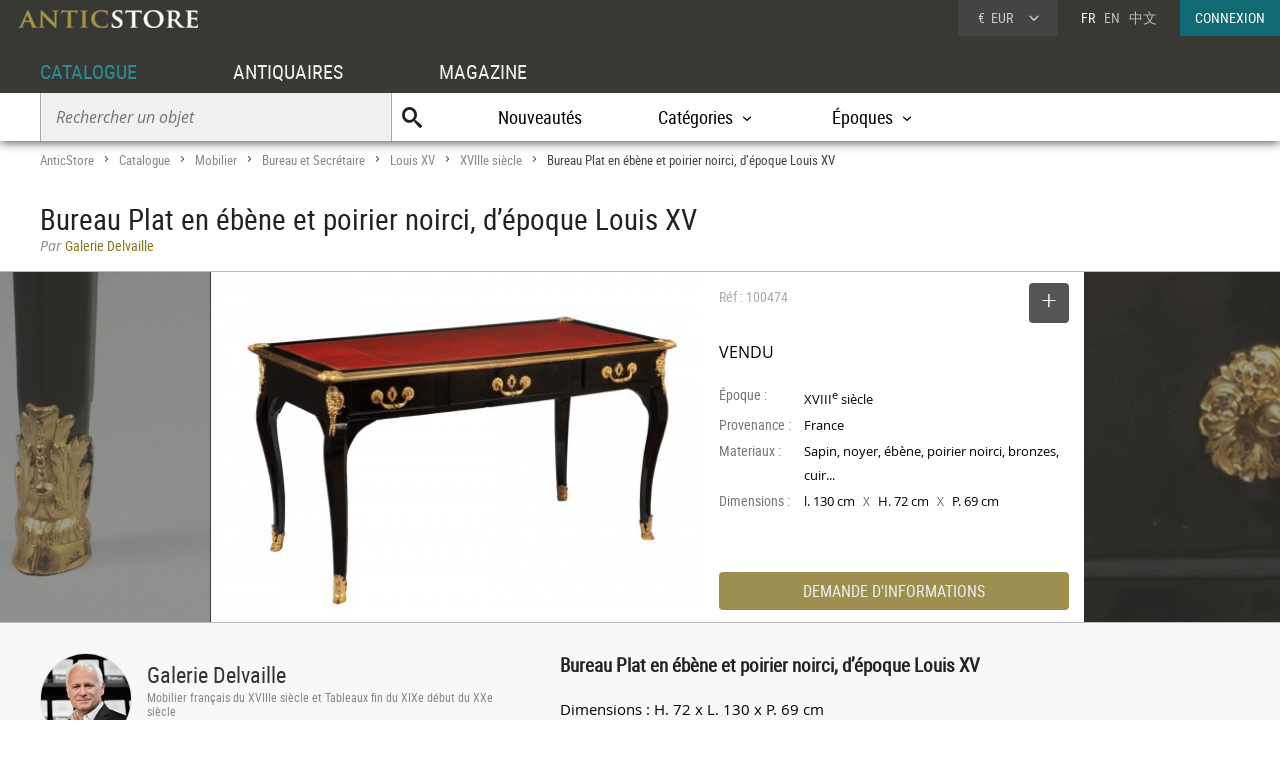

--- FILE ---
content_type: text/html; charset=UTF-8
request_url: https://www.anticstore.com/bureau-plat-ebene-poirier-noirci-depoque-louis-xv-100474P
body_size: 8458
content:
                <!DOCTYPE html>
<html lang="fr">
<head>
  <meta charset="utf-8">
  <title>Bureau Plat en ébène et poirier noirci, d’époque Louis XV - XVIIIe siècle - N.100474</title>
  <meta name='description' content="Antiquités et Objets d'art: Bureau et Secrétaire Louis XV d'époque XVIIIe siècle mis en vente par Galerie Delvaille - Réf: 100474 - Dimensions : H. 72 x L. 130 x P. 69 cm

Ce ...">
        <link rel="alternate" href="https://www.anticstore.com/bureau-plat-ebene-poirier-noirci-depoque-louis-xv-100474P" hreflang="fr">
    <link rel="alternate" href="https://www.anticstore.art/100474P" hreflang="en">
    
  
 <link rel="canonical" href="https://www.anticstore.com/bureau-plat-ebene-poirier-noirci-depoque-louis-xv-100474P">
 <link rel="shortcut icon" href="/img/favicon.ico">
 <meta name="viewport" content="width=device-width, initial-scale=1.0, maximum-scale=2.0">
 <link rel="stylesheet" href="/css/css-V24-min.css" type="text/css">
 <link rel="stylesheet" href="/css/jquery.fancybox.min.css" />
 <meta property="og:title" content="Bureau Plat en ébène et poirier noirci, d’époque Louis XV" />
 <meta property="og:type" content="product" />
 <meta property="og:url" content="https://www.anticstore.com/bureau-plat-ebene-poirier-noirci-depoque-louis-xv-100474P" />
 <meta property="og:image" content="https://www.anticstore.com/DocBD/commerce/antiquaire/galerie-delvaille-783/objet/100474/AnticStore-Large-Ref-100474.jpg" />
 <meta property="og:site_name" content="AnticStore" />
 <meta property="fb:app_id" content="166883123323037" />
 <link rel="apple-touch-icon" href="https://www.anticstore.com/img/apple-touch-icon.png">


 <style>
  summary {outline:none; cursor: pointer; font-weight: bold}
  .descriptif_suite {margin-top:20px;}
  .bande-photo {width:100%; height:350px; overflow: hidden; background-color:#3c3c39;  margin:5px 0 0 0; position:relative; border-top:1px solid #bbb; border-bottom:1px solid #bbb;}
  .bande-photo-gauche {position:absolute; right:45%; width:4000px; height:350px;}
  .bande-photo-droite {position:absolute; left:55%; width:4000px; height:350px;}
  a.img-plus {display:block; cursor: zoom-in;}
  a.img-plus img  { opacity:0.5; height:350px; transition-duration: 0.4s; transition-property: all;}
  a.img-plus img:hover { opacity:1; transition-duration: 0.4s; transition-property: all;}
  .img-right {float:right; padding:0 0 0 1px; position: relative;}
  .img-left {float:left; padding:0 1px 0 0;}
  #info {float:left;  width:350px; padding:0 15px; margin:0; overflow:hidden; height:350px;color: #000; background-color: #fff;}
  .st-hr {color:#aaa; margin:0; height:50px; line-height:50px; margin-bottom:0px; position: relative;}
  #info .intitule { margin-bottom: 20px; padding-bottom: 20px; height:30px;}
  #info .certificat { bottom: 0px;font: 12px/20px "Comic Sans MS","Comic Sans","Lucida Handwriting"; left: 0px; margin: 4px 0px; position: absolute; }
  #info .certificat:before { content:'p'; font-family:picto;display: inline-block; height: 20px; margin-right: 5px; vertical-align: middle; width: 18px; }
  #info dl { font-size: 1em; margin: 60px 0px 10px 0; height:180px; }
  #info dt { float: left; clear: left; color: #777;  padding: 1px 0px; width: 85px; }
  #info dd { padding: 1px 0px; font-family: regular, sans-serif; font-size: 0.9em; overflow: hidden;}
  #info .prix { font-size: 16px; line-height: 50px; padding: 5px 0 30px 0px; font-family:regular;}
  #info .popup-info {color:#eee; background-color:#9e8f51; font-family:condensed; border-radius:0px; padding:0; border-radius:4px; margin:0;display:block; text-align:center; cursor: pointer; font-size: 16px; height: 38px; line-height: 38px;transition-duration: 0.2s; transition-property: all; }
  #info .popup-info:hover {color:#fff;background-color: #116973;}
  .lightbox { position: absolute; top:11px; right:0; text-decoration: none;font-size:13px; width:auto; color:#444; line-height:28px; cursor:pointer; display:inline-block; transition-duration: 0.4s; transition-property: all;}
  .lightbox:hover .msg{color:#116973;}
  .lightbox:hover {background-color: #eee;}
  .selection-bouton {background-color: #555; color:#fff; width:40px; height:40px; text-align: center; border-radius:4px; display:inline-block; vertical-align: middle;}
  .selection-bouton:after {content:'+'; font-family:picto;font-size:28px; height:25px; width:40px; line-height:30px; color:#fff; display:inline-block;}
  .deselection-bouton {background-color: #555; color:#fff; width:40px; height:40px; text-align: center; border-radius:4px; display:inline-block; vertical-align: middle;}
  .deselection-bouton:after {content:'-'; font-family:picto;font-size:36px; height:25px; width:40px; line-height:25px; color:#fff; display:inline-block;}
  .selection .msg, .deselection .msg {color:#fff; font-size:14px; height:40px; line-height:40px; margin-left:15px; display:inline-block; vertical-align: middle; font-family:condensed;float:left; transition-duration: 0.4s; transition-property: all; margin-right:10px;}

  .cadre-antiquaire-descriptif {background-color:#f8f8f8; padding:30px 0;}
  .antiquaire{width:450px; padding:0; color:#000; display:table-cell;}
  .antiquaire .rond {float:left; margin-right:15px; border-radius:80px; width:90px; height:90px; border:1px solid #ddd;}
  .antiquaire .info {display:table-cell; height:120px; padding-top:10px;}
  .antiquaire a.bt-enseigne{font-size:22px;text-decoration:none;color:#333;}
  .antiquaire .specialite{margin:0 0 16px 0;font:12px/14px 'condensed', arial, sans-serif;color:#888;}
  .tel{font-size:0.98em; margin-right:20px; margin-top:0; font-family: 'regular'; letter-spacing: 0.08em;}
  .tel1 {margin-top:10px;}
  .pro_nav { margin-top:20px; position: static; font-size:1.2em;}
  .pro_nav li a {border-bottom:4px solid rgba(255,255,255,0);}
  .pro_nav li {padding:0 0.8em;}
  .proposepar {margin:0; color:#897520; line-height:20px;}
  .noir {color:#888; font-family: italic;}
  .descriptif {display:table-cell; vertical-align: top; margin:0; padding-left:40px; padding-bottom:30px; width:60%;}
  .descriptif .texte{padding:0; margin:20px 0; font-family:regular,"Lucida Sans Unicode", "Lucida Grande", sans-serif; color:#000; text-align: justify; hyphens: auto; font-size:15px;}
  .descriptif .titre {font-size:1.3em; font-weight:bold;}
  .fois{color:#666;padding:0 5px; font-family:'regular'; font-size:12px;}
  .livraison-titre{font-size:18px; line-height:30px;margin:50px 0 5px 0;}
  .livraison-descriptif{margin:5px 0;  font-size:0.95em; line-height:1.6em; font-family: regular, Arial, sans-serif;}
  .autre-objet {text-align: center;}
  .autre-objet h2 {font-size:24px;margin:40px 0 15px 0;}
  .obj-similaire {color:#000; font-family: regular; max-width:700px; margin:0 auto 30px auto; font-size:16px; font-family:italic;}
  .obj-similaire a {color:#000; font-size:16px; font-family:italic;}
  a.mobile-lien {text-decoration: none; color:#fff;}
  .vignette > a {background-color: #efefec;}
  .bande-blanc {border-bottom:none; border-top:1px dashed #777; overflow:hidden;}
  @media only screen and (max-width: 1200px) {
    .descriptif .texte {padding-right: 20px;}
    #info {width:300px;}
    .bande-blanc {font-size:13px; padding:0 2%; width:96%; border-bottom:1px solid #ddd; border-top:none;}
  }
  @media (max-width: 960px) and (min-width: 780px) {
    .pro_nav li {display:block; float:none; border:none; padding:5px 0;}

  }
  @media only screen and (max-width: 780px) {
    .descriptif .texte {padding:0;}
    .descriptif {display:inline-block; width:90%; margin:5%; padding:0; padding-top:30px;}
    .bande-photo {width:100%; height:auto; overflow: hidden; background-color:#f5f5f3;  margin-top:5px; margin-bottom:10px; position:relative; border-top:1px solid #ddd; border-bottom:1px solid #ddd;}
    .bande-photo-gauche {position:static; width:10000px; display:block;}
    .img-right {float:left; padding:0 1px; position: relative;}
    .img-left img{display:none;}
    .bande-photo-droite {position:static; width:100%; height:350px;}
    #info {float:none;  width:90%; padding:0 5%; margin:0 1px 0 0; color: #000; border-top:1px solid #ddd;}
    .pro_nav {font-size:1em; }
    .bande-photo-droite, #info  {height:auto; margin-bottom:10px;}
    #info dl {height:auto; margin-bottom:20px;}
  }
  @media only screen and (max-width: 480px) {
    .bande-photo-gauche {width:100%; height:auto; overflow:hidden;}
    .img-right img{display:none;}
    .img-right:first-child img{display:block;}
    .img-principal {width:100%; height:auto;}
  }
</style>
<script type="application/ld+json">
  {
    "@context": "http://schema.org",
    "@type": "BreadcrumbList",
    "itemListElement": [{
    "@type": "ListItem",
    "position": 1,
    "item": {
    "@id": "https://www.anticstore.com",
    "name": "Anticstore"
  }
},{
"@type": "ListItem",
"position": 2,
"item": {
"@id": "https://www.anticstore.com/catalogue.php",
"name": "Catalogue"
}
},
 {
  "@type": "ListItem",
  "position": 3,
  "item": {
  "@id": "https://www.anticstore.com/mobilier-1-C",
  "name": "Mobilier"
}
},

 {
  "@type": "ListItem",
  "position": 4,
  "item": {
  "@id": "https://www.anticstore.com/bureaux-secretaires-1-SC",
  "name": "Bureau et Secrétaire"
}
},

 {
  "@type": "ListItem",
  "position": 5,
  "item": {
  "@id": "https://www.anticstore.com/mobilier/bureaux-secretaires_louis15",
  "name": "Louis XV"
}
},

 {
  "@type": "ListItem",
  "position": 6,
  "item": {
  "@id": "https://www.anticstore.com/mobilier/bureaux-secretaires/18emesiecle",
  "name": "XVIIIe siècle"
}
},

{
  "@type": "ListItem",
  "position": 7,
  "item": {
  "@id": "https://www.anticstore.com/bureau-plat-ebene-poirier-noirci-depoque-louis-xv-100474P",
  "name": "Bureau Plat en ébène et poirier noirci, d’époque Louis XV"
}

}]
}
</script>
    <script async src="https://www.googletagmanager.com/gtag/js?id=UA-96091873-1"></script>
    <script>
      window.dataLayer = window.dataLayer || [];

      function gtag() {
        dataLayer.push(arguments);
      }
      gtag('js', new Date());

      gtag('config', 'UA-17384304-1');
    </script>
  </head>
<body itemscope itemtype='http://schema.org/Product'>
 <header>
   <a href='/'><img src='/img/charte/logo-anticstore.png' height='18' width= '180' alt="Anticstore, portail des Antiquités et de l'Antiquaire" class='logo' /></a>
   <div class='droite'>

        <div class='devise'>
      <div class='select'><span class='sigle'>€</span> <span class='code'>EUR</span>
<form action='/catalogue/option-currency.php' method='post'>
  <input type='hidden' name='url' value='/bureau-plat-ebene-poirier-noirci-depoque-louis-xv-100474P'>
  <ul class='choix'>
    <li><input type = 'radio' name='choix_currency' value='GBP' id='GBP' onchange='javascript:submit()'><label for = 'GBP'><span class='sigle'>£</span> <span class='code'>GBP</span></label></li><li><input type = 'radio' name='choix_currency' value='USD' id='USD' onchange='javascript:submit()'><label for = 'USD'><span class='sigle'>$</span> <span class='code'>USD</span></label></li><li><input type = 'radio' name='choix_currency' value='CHF' id='CHF' onchange='javascript:submit()'><label for = 'CHF'><span class='sigle'>&nbsp;</span> <span class='code'>CHF</span></label></li>  </ul>
</form>
</div>
</div>

<p class='langue'>FR &nbsp; <a href='https://www.anticstore.art/100474P'>EN</a> &nbsp; <a href='http://cn.anticstore.com' rel='nofollow'>中文</a></p> <a href='/membre/index.php' class='connexion'>CONNEXION</a></div>
    <nav>
      <ul id="menu">
        <li><a href='/catalogue.php' class='select'>CATALOGUE</a></li>
        <li><a href='/pro.php'>ANTIQUAIRES</a></li>
        <li><a href='/dossier.php'>MAGAZINE</a></li>
      </ul>

      <div class='sm-total'>
        <p id='bt-sous-menu'></p>

        <ul id='sous_menu'>
          <li>
            <form method='get' action='/catalogue/recherche.php' id='sous_menu_recherche'>
              <input type='text' class='search-input input_empty' name='texte' value='' placeholder='Rechercher un objet' required><input type='submit' value='U' class='search-submit'>
            </form>
          </li>
          <li><a href='/catalogue/nouveautes.php'>Nouveautés</a></li>
          <li id="bt_catalogue_categorie">Catégories</li>
          <li id="bt_catalogue_style">Époques</li>


        </ul>

        <div id='sm_catalogue_style' class='sm_catalogue'>
          <div class='sm_catalogue_contenu'>

            <ul>
              <li>
                <p>Siècles</p>
              </li>
              <li><a href='/16emesiecle-1-E'>XVI<sup>e</sup> siècle et avant</a></li>
              <li><a href='/17emesiecle-1-E'>XVII<sup>e</sup> siècle</a></li>
              <li><a href='/18emesiecle-1-E'>XVIII<sup>e</sup> siècle</a></li>
              <li><a href='/19emesiecle-1-E'>XIX<sup>e</sup> siècle</a></li>
              <li><a href='/20emesiecle-1-E'>XX<sup>e</sup> siècle</a></li>
            </ul>


            <ul>
              <li>
                <p>Époques</p>
              </li>
              <li><a href='/moyen-age-1-S'>Moyen Âge</a></li>
              <li><a href='/renaissance-1-S'>Renaissance</a></li>
              <li><a href='/louis13-1-S'>Louis XIII</a></li>
              <li><a href='/louis14-1-S'>Louis XIV</a></li>
              <li><a href='/regence-1-S'>Régence</a></li>
            </ul>
            <ul>
              <li><a href='/louis15-1-S'>Louis XV</a></li>
              <li><a href='/transition-1-S'>Transition</a></li>
              <li><a href='/louis16-1-S'>Louis XVI</a></li>
              <li><a href='/directoire-1-S'>Directoire</a></li>
              <li><a href='/empire-1-S'>Empire</a></li>
              <li><a href='/restauration-1-S'>Restauration</a></li>
            </ul>
            <ul>
              <li><a href='/louis-philippe-1-S'>Louis-Philippe</a></li>
              <li><a href='/napoleon3-1-S'>Napoléon III</a></li>
              <li><a href='/artnouveau-1-S'>Art Nouveau</a></li>
              <li><a href='/artdeco-1-S'>Art Déco</a></li>
              <li><a href='/annees40-60-1-S'>Années 50-60</a></li>
            </ul>


          </div>
        </div>
        <div id="sm_catalogue_categorie" class='sm_catalogue'>
          <div class='sm_catalogue_contenu'>
            <ul>
              <li><a href='/archeologie-1-C'>Archéologie</a></li>
              <li><a href='/art-tribal-1-C'>Art Tribal</a></li>
              <li><a href='/argenterie-1-C'>Argenterie et Orfèvrerie</a></li>
              <li><a href='/artsacre-1-C'>Art sacré, objets religieux</a></li>
              <li><a href='/artsasie-1-C'>Arts d'Asie</a></li>
              <li><a href='/bijouterie-1-C'>Bijouterie, Joaillerie</a></li>
            </ul>

            <ul>
              <li><a href='/ceramiques-1-C'>Céramiques, Porcelaines</a></li>
              <li><a href='/collections-1-C'>Collections</a></li>
              <li><a href='/horloges-cartels-1-C'>Horloges, Cartels</a></li>
              <li><a href='/luminaires-1-C'>Luminaires</a></li>
              <li><a href='/materiaux-anciens-1-C'>Matériaux & Architecture</a></li>
              <li><a href='/miroir-1-C'>Miroirs, Trumeaux</a></li>
            </ul>

            <ul>
              <li><a href='/mobilier-1-C'>Mobilier</a></li>
              <li><a href='/objet-decoration-ancien-1-C'>Objet de décoration</a></li>
              <li><a href='/curiosite-1-C'>Objets de Curiosité</a></li>
              <li><a href='/objetsdevitrine-1-C'>Objets de Vitrine</a></li>
              <li><a href='/sculpture-1-C'>Sculpture</a></li>
            </ul>

            <ul>
              <li><a href='/siege-1-C'>Sièges</a></li>
              <li><a href='/peinture-1-C'>Tableaux et dessins</a></li>
              <li><a href='/livres-1-C'>Gravures anciennes</a></li>
              <li><a href='/tapisettapisserieanciens-1-C'>Tapisserie & Tapis</a></li>
              <li><a href='/verrerie-cristallerie-1-C'>Verrerie, Cristallerie</a></li>
            </ul>
          </div>
        </div>


      </div>

    </nav>
    
</header>
<div id='page'>  
  <div class='page-header'>
    <div id='filarianne'>
      <a href='/'>AnticStore</a> &gt; 
      <a href='/catalogue.php'>Catalogue</a> &gt; 
      <a href='/mobilier-1-C'>Mobilier</a> &gt; <a href='/bureaux-secretaires-1-SC'>Bureau et Secrétaire</a> &gt; <a href='/mobilier/bureaux-secretaires_louis15'>Louis XV</a> &gt; <a href='/mobilier/bureaux-secretaires/18emesiecle'>XVIIIe siècle</a>  &gt; <span class='arianne-select'>Bureau Plat en ébène et poirier noirci, d’époque Louis XV</span></div>      <h1  itemprop='name'>Bureau Plat en ébène et poirier noirci, d’époque Louis XV</h1><p class='proposepar'><span class='noir'>Par</span> Galerie Delvaille</p>
    </div>
  </div>
  <div class='bande-photo'>
    <div class='bande-photo-gauche'>
      <div class='img-right'><div class='enlarge'></div><a class='fancybox' href='/DocBD/commerce/antiquaire/galerie-delvaille-783/objet/100474/AnticStore-Large-Ref-100474.jpg' data-fancybox='gallery'><img src='/DocBD/commerce/antiquaire/galerie-delvaille-783/objet/100474/AnticStore-Medium-Ref-100474.jpg' alt='Bureau Plat en ébène et poirier noirci, d’époque Louis XV' height='350' class='img-principal'></a></div>
<a class='fancybox img-plus img-right' href='../DocBD/commerce/antiquaire/galerie-delvaille-783/objet/100474/AnticStore-Large-Ref-100474_01.jpg' data-fancybox='gallery'><img src='../DocBD/commerce/antiquaire/galerie-delvaille-783/objet/100474/AnticStore-Medium-Ref-100474_01.jpg' alt='Bureau Plat en ébène et poirier noirci, d’époque Louis XV - Mobilier Style Louis XV'></a>
<a class='fancybox img-plus img-right' href='../DocBD/commerce/antiquaire/galerie-delvaille-783/objet/100474/AnticStore-Large-Ref-100474_03.jpg' data-fancybox='gallery'><img src='../DocBD/commerce/antiquaire/galerie-delvaille-783/objet/100474/AnticStore-Medium-Ref-100474_03.jpg' alt='Bureau Plat en ébène et poirier noirci, d’époque Louis XV - Galerie Delvaille'></a>
<a class='fancybox img-plus img-right' href='../DocBD/commerce/antiquaire/galerie-delvaille-783/objet/100474/AnticStore-Large-Ref-100474_05.jpg' data-fancybox='gallery'><img src='../DocBD/commerce/antiquaire/galerie-delvaille-783/objet/100474/AnticStore-Medium-Ref-100474_05.jpg' alt='Bureau Plat en ébène et poirier noirci, d’époque Louis XV - Louis XV'></a>    </div>

    <div class='bande-photo-droite'>
      <div id='info'>
        <div class='intitule'><div class='st-hr'>
        Réf : 100474<div class='lightbox'><div class='selection'><div class='selection-bouton'></div><span class='msg'>SELECTIONNER</span></div></div>
        
        </div><meta itemprop='image' content='https://www.anticstore.com/DocBD/commerce/antiquaire/galerie-delvaille-783/objet/100474/AnticStore-Large-Ref-100474.jpg'><link itemprop='url' href='/bureau-plat-ebene-poirier-noirci-depoque-louis-xv-100474P'><div class='prix'>VENDU</div></div><dl><dt>Époque :</dt> <dd>XVIII<sup>e</sup> siècle</dd><dt>Provenance :</dt> <dd>France</dd><dt>Materiaux :</dt> <dd>Sapin, noyer, ébène, poirier noirci, bronzes, cuir...</dd><dt>Dimensions :</dt> <dd>l. 130 cm <span class='fois'>X</span> H. 72 cm <span class='fois'>X</span> P. 69 cm</dd></dl><div id='mobile-form'>
          <p class='popup-info' onClick="Popup.afficher(400,540, '/catalogue/formulaire-info.php?url_produit=bureau-plat-ebene-poirier-noirci-depoque-louis-xv-100474', rel='nofollow')" rel='nofollow'>DEMANDE D'INFORMATIONS</p>
          </div>
          <div id='mobile-info-antiquaire'></div>
          <script>
            if (window.innerWidth<480) {
             document.getElementById("mobile-form").innerHTML = "<p class='popup-info' onClick=\"Popup.afficher(320,900, '/catalogue/formulaire-info.php?url_produit=bureau-plat-ebene-poirier-noirci-depoque-louis-xv-100474', rel='nofollow')\" rel='nofollow'>DEMANDE D'INFORMATIONS</p>";
           } else {
            document.getElementById("mobile-form").innerHTML = "<p class='popup-info' onClick=\"Popup.afficher(400,540, '/catalogue/formulaire-info.php?url_produit=bureau-plat-ebene-poirier-noirci-depoque-louis-xv-100474', rel='nofollow')\" rel='nofollow'>DEMANDE D'INFORMATIONS</p>";
          }
        </script>
      </div>
      
<a class='fancybox img-plus img-left' href='../DocBD/commerce/antiquaire/galerie-delvaille-783/objet/100474/AnticStore-Large-Ref-100474_02.jpg' data-fancybox='gallery'><img src='../DocBD/commerce/antiquaire/galerie-delvaille-783/objet/100474/AnticStore-Medium-Ref-100474_02.jpg' alt='Mobilier Bureau et Secrétaire - Bureau Plat en ébène et poirier noirci, d’époque Louis XV'></a>
<a class='fancybox img-plus img-left' href='../DocBD/commerce/antiquaire/galerie-delvaille-783/objet/100474/AnticStore-Large-Ref-100474_04.jpg' data-fancybox='gallery'><img src='../DocBD/commerce/antiquaire/galerie-delvaille-783/objet/100474/AnticStore-Medium-Ref-100474_04.jpg' alt='XVIIIe siècle - Bureau Plat en ébène et poirier noirci, d’époque Louis XV'></a>
<a class='fancybox img-plus img-left' href='../DocBD/commerce/antiquaire/galerie-delvaille-783/objet/100474/AnticStore-Large-Ref-100474_06.jpg' data-fancybox='gallery'><img src='../DocBD/commerce/antiquaire/galerie-delvaille-783/objet/100474/AnticStore-Medium-Ref-100474_06.jpg' alt='Louis XV - Bureau Plat en ébène et poirier noirci, d’époque Louis XV'></a>    </div>
  </div>

  <div style='' class='cadre-antiquaire-descriptif'>
    <div class="page">

              <div class='antiquaire'>
          <img src="/DocBD/commerce/antiquaire/galerie-delvaille-783/galerie-delvaille-antiquites-r.jpg" width='90' height='90' class='rond' alt='Galerie Delvaille'>
          <div class='info'>
            <a href='antiquaire/galerie-delvaille' class='bt-enseigne'>Galerie Delvaille</a><p class='specialite'>Mobilier français du XVIIIe siècle et Tableaux fin du XIXe début du XXe siècle</p><div class='follow'><div class='suivre'>SUIVRE</div></div><br><div class='tel tel1'>+33 (0)1 42 61 23 88</div><div class='tel'>+33 (0)6 77 73 17 29</div><ul class='pro_nav'>
            <li><a href='/antiquaire/galerie-delvaille'>GALERIE</a></li>
            <li><a href='/antiquaire/galerie-delvaille/catalogue'>CATALOGUE</a></li>
            </ul>          </div>
        </div>

        
      <div class='descriptif'>
       <div class='titre'>Bureau Plat en ébène et poirier noirci, d’époque Louis XV</div>
       

       <div class='texte'>
         <p>Dimensions : H. 72 x L. 130 x P. 69 cm<br />
<br />
Ce très élégant bureau est d’une taille modeste et convient parfaitement pour un petit salon, un bureau ou une chambre. Il est plaqué d’ébène et garni de bronzes sur toutes ses faces, et ouvre sur un grand coté par trois tiroirs. De l’autre côté, 3 faux tiroirs en saillie également, sont parfaitement simulés. Après la Régence, il s’agit des tout premiers bureaux plats, qui donnent la priorité à la ligne en renonçant aux caissons et au volume de rangement qu’ils apportaient. Vers 1730/1735, il s’agit d’un travail Parisien remarquablement dessiné. <br />
<br />
Si l’ornementation de bronzes, d’origine,   est relativement discrète, elle n’en est pas moins superbe de qualité, avec des modèles bien proportionnés,  finement ciselés et dorés. Les écoinçons aux quatre coins de la lingotière sont remarquables, comme les sabots d’inspiration Louis XIV, les belles chutes et les poignées tombantes. <br />
<br />
Les ...</p>                   <details>
            <summary>Lire la suite</summary>
            <div class='descriptif_suite'>
              <p>...  intérieurs des tiroirs que l’on appelle « fonçures » sont en noyer. A Paris, le chêne remplaça le noyer pour les fonçures dès le milieu du 18ème siècle, cette évolution constituant un des éléments qui nous permettent de préciser une datation à l’intérieur du très long règne de Louis XV. L’épaisseur et la finition des fonçures, nous permettent quant à elles de confirmer le niveau de qualité d’un meuble ; ici les fonçures sont très finement exécutées avec le plus beau noyer. <br />
<br />
La hauteur de la ceinture et le débordement du plateau sont des détails qui obéissent à des règles très précises et qui sont les bases du classicisme français. L’équilibre des proportions  absolument parfait participent à la grande élégance de ce bureau. La fragilité de cet équilibre repose également sur le galbe des pieds : Ici la section initiale des pieds est importante de manière à donner de la puissance et de l’assise ; En se rapprochant du sol, la masse des pieds s’allège grâce à 7 pans qui façonnent et structurent  le galbe.<br />
<br />
L’état de ce bureau est excellent. Il n’a subi que des restaurations d’usage, et aucune transformation ni restauration importantes ne sont à signaler. A part le cuir qui doit dater du début du 20ème siècle, tous les composants de ce bureau sont ceux d’origine. Sa dernière restauration a été récemment faite dans les règles de l’art.</p>            </div>
          </details>
                </div>



       <ul class='tag'><li class='titre-mc'>Mots clés</li><li><a href='/mobilier/bureaux-secretaires/18emesiecle' rel='tag'>Bureau et Secrétaire XVIIIe siècle</a></li></ul>    </div> <!-- #descriptif -->
  </div> <!-- #page -->
</div>

  <div  class='bande-blanc'>
    <div class='page'>
      <div class='autre-objet'><h2>Galerie Delvaille</h2></div>
      <div class='album'><div class='epoque'><span>XVIII<sup>e</sup> siècle</span></div><div class='cadre-photo'>
        <a href='/petit-jardinier-tapisserie-daubusson-18eme-siecle-124593P'><img src='/DocBD/commerce/antiquaire/galerie-delvaille-783/objet/124593/AnticStore-Medium-Ref-124593.jpg' alt='« Le petit Jardinier » Tapisserie d’Aubusson du 18e siècle' width='163' height='320'></a>
        </div><div><a href='/petit-jardinier-tapisserie-daubusson-18eme-siecle-124593P' class='titre'><span>« Le petit Jardinier » Tapisserie d’Aubusson du 18e siècle</span></a><div class='info'>
        <p class='prix'><span>4 600 €</span></p></div></div></div><div class='album'><div class='epoque'><span>XVIII<sup>e</sup> siècle</span></div><div class='cadre-photo'>
        <a href='/paire-fauteuils-a-reine-estampilles-cresson-124548P'><img src='/DocBD/commerce/antiquaire/galerie-delvaille-783/objet/124548/AnticStore-Medium-Ref-124548.jpg' alt='Paire de Fauteuils à la Reine, estampillés CRESSON' width='320' height='250'></a>
        </div><div><a href='/paire-fauteuils-a-reine-estampilles-cresson-124548P' class='titre'><span>Paire de Fauteuils à la Reine, estampillés CRESSON</span></a><div class='info'>
        <p class='prix'><span>18 000 €</span></p></div></div></div><div class='album'><div class='epoque'><span>XVII<sup>e</sup> siècle</span></div><div class='cadre-photo'>
        <a href='/grand-ho-ho-epoque-kang-xi-124398P'><img src='/DocBD/commerce/antiquaire/galerie-delvaille-783/objet/124398/AnticStore-Medium-Ref-124398.jpg' alt='Grand Ho-ho - Epoque Kang-xi' width='178' height='320'></a>
        </div><div><a href='/grand-ho-ho-epoque-kang-xi-124398P' class='titre'><span>Grand Ho-ho - Epoque Kang-xi</span></a><div class='info'>
        <p class='prix'><span>1 100 €</span></p></div></div></div><div class='petit-bouton'><a href='/antiquaire/galerie-delvaille/catalogue' class='petit-bouton'><span>CATALOGUE</span></a></div> 
    </div>
  </div>
  

<div  class='bande-blanc'>
  <div class='page'>
   
    <div class='autre-objet'><h2>Bureau et Secrétaire Louis XV</h2><p class='obj-similaire'>Retrouver le mobilier ou les objets d''art similaires à &laquo; Bureau Plat en ébène et poirier noirci, d’époque Louis XV &raquo; présenté par Galerie Delvaille, antiquaire à Paris dans la catégorie <a href='/mobilier/bureaux-secretaires_louis15'><u>Bureau et Secrétaire Louis XV</u></a>, Mobilier.</p></div>
  <div>
    <div class='center'>
     <div class='album'><div class='epoque'><span>XVIII<sup>e</sup> siècle</span></div><div class='cadre-photo'>
      <a href='/bureau-pente-grenoblois-merisier-xviiieme-124610P'><img src='/DocBD/commerce/antiquaire/buhard-jean-yves-123/objet/124610/AnticStore-Medium-Ref-124610.jpg' alt='Bureau à pente grenoblois en merisier XVIIIe' width='320' height='284'></a>
      </div><div><a href='/bureau-pente-grenoblois-merisier-xviiieme-124610P' class='titre'><span>Bureau à pente grenoblois en merisier XVIIIe</span></a><div class='info'>
      <p class='prix'><span>9 500 €</span></p></div></div></div><div class='album'><div class='epoque'><span>XVIII<sup>e</sup> siècle</span></div><div class='cadre-photo'>
      <a href='/secretaire-estampille-boudin-123923P'><img src='/DocBD/commerce/antiquaire/gilles-linossier-520/objet/123923/AnticStore-Medium-Ref-123923.jpg' alt='Secrétaire Estampillé De Boudin' width='220' height='320'></a>
      </div><div><a href='/secretaire-estampille-boudin-123923P' class='titre'><span>Secrétaire Estampillé De Boudin</span></a><div class='info'>
      <p class='prix'><span>14 000 €</span></p></div></div></div><div class='album'><div class='epoque'><span>XVIII<sup>e</sup> siècle</span></div><div class='cadre-photo'>
      <a href='/bureau-louis-xv-bombe-700-123670P'><img src='/DocBD/commerce/antiquaire/riccardo-moneghini-1118/objet/123670/AnticStore-Medium-Ref-123670.jpg' alt='Bureau bombé, Italie première moitié du XVIIIe' width='320' height='275'></a>
      </div><div><a href='/bureau-louis-xv-bombe-700-123670P' class='titre'><span>Bureau bombé, Italie première moitié du XVIIIe</span></a><div class='info'>
      <p class='prix'><span>25 000 €</span></p></div></div></div><div class='album'><div class='epoque'><span>XVIII<sup>e</sup> siècle</span></div><div class='cadre-photo'>
      <a href='/bureau-plat-depoque-louis-xv-estampille-pierre-migeon-123558P'><img src='/DocBD/commerce/antiquaire/gilles-linossier-520/objet/123558/AnticStore-Medium-Ref-123558.jpg' alt='Bureau plat d’époque Louis XV, estampillé de Pierre Migeon' width='320' height='271'></a>
      </div><div><a href='/bureau-plat-depoque-louis-xv-estampille-pierre-migeon-123558P' class='titre'><span>Bureau plat d’époque Louis XV, estampillé de Pierre Migeon</span></a><div class='info'>
      <p class='prix'><span>38 000 €</span></p></div></div></div><div class='album'><div class='epoque'><span>XVIII<sup>e</sup> siècle</span></div><div class='cadre-photo'>
      <a href='/table-a-bourgogne-xviiie-siecle-122775P'><img src='/DocBD/commerce/antiquaire/galerie-leroy-1181/objet/122775/AnticStore-Medium-Ref-122775.jpg' alt='Table à transformation dite à La Bourgogne ' width='221' height='320'></a>
      </div><div><a href='/table-a-bourgogne-xviiie-siecle-122775P' class='titre'><span>Table à transformation dite à La Bourgogne </span></a><div class='info'>
      <p class='prix'><span>3 500 €</span></p></div></div></div><div class='album'><div class='epoque'><span>XVIII<sup>e</sup> siècle</span></div><div class='cadre-photo'>
      <a href='/bonheur-jour-louis-xv-xviiie-122707P'><img src='/DocBD/commerce/antiquaire/galerie-leroy-1181/objet/122707/AnticStore-Medium-Ref-122707.jpg' alt='Bonheur du jour Louis XV ' width='248' height='320'></a>
      </div><div><a href='/bonheur-jour-louis-xv-xviiie-122707P' class='titre'><span>Bonheur du jour Louis XV </span></a><div class='info'>
      <p class='prix'><span>4 500 €</span></p></div></div></div></div><div class='petit-bouton'><a href='/mobilier/bureaux-secretaires_louis15' class='petit-bouton'><span>Bureau et Secrétaire Louis XV</span></a><br><br></div> 


  </div>
</div>

</div>

    <div class='footer-news'>
      <div class='titre'>Newsletter
        <p>Suivez l'actualité d'Anticstore</p>
      </div>
      <form action='/newsletter.php' method='POST'>
        <input type="hidden" name='email_client'>
        <input type='text' placeholder='Votre email' name='email' class='search-input' required><input type='submit' value="JE M'ABONNE" class='news-submit'>
      </form>

    </div>
    <footer>
      <div id='footer'>
        <div class='pro'>
          ACCÈS PROFESSIONNEL
          <p><a href='https://admin.anticstore.com/fr/' class='bleu' target='_blank' rel='noopener'>ESPACE DE GESTION</a></p>
          <p><a href='/membre/application-form.php' class='blanc'>Demande d'inscription</a></p>
        </div>
        <div>
          <ul class='menu'>
            <li class='titre'><a href='/catalogue.php'>CATALOGUE</a></li>
            <li><a href='/catalogue/liste_categories.php'>Catégories</a></li>
            <li><a href='/catalogue/liste_styles.php'>Styles</a></li>
            <li><a href='/catalogue/liste_epoques.php'>Époques</a></li>
            <li><a href='/catalogue/nouveautes.php'>Nouveautés</a></li>
          </ul>
        </div>
        <div>
          <ul class='menu'>
            <li class='titre'><a href='/pro.php'>PROFESSIONNELS</a></li>
            <li><a href='/antiquaires'>Antiquaires</a></li>
            <li><a href='/syndicat-antiquaire.php'>Syndicats d'antiquaires</a></li>
          </ul>
        </div>
        <div class='magazine'>
          <ul class='menu'>
            <li class='titre'><a href='/dossier.php'>MAGAZINE</a></li>
            <li><a href='/agenda.php'>Agenda</a></li>
            <li><a href='/article/articles.php'>Articles</a></li>
            <li><a href='/ebeniste/ebenistes.php'>Les ébénistes du XVIIIe siècle</a></li>
            <li><a href='/style/index.php'>Les styles</a></li>
          </ul>
        </div>
        <div class='menu-general'>
          <img src='/img/charte/logo_ASfooter.png' height='14' width='180' alt='AnticStore antiquites' class='logo' />
          <ul>
            <li><a href='/'>Accueil</a></li>
            <li><a href='/pratique/contact.php'>Contact</a></li>
            <li><a href='http://www.anticstore-blog.com'>Blog Antiquités et Objets d'art</a></li>
          </ul>
          <a href='https://www.facebook.com/AnticStore.France' class='reseaux facebook'>
            <p>FaceBook</p>
          </a>
          <a href='https://twitter.com/anticstore' class='reseaux twitter'>
            <p>twitter</p>
          </a>
          <a href='https://www.instagram.com/anticstore_art/' class='reseaux googleplus' rel="publisher">
            <p>googleplus</p>
          </a>
          <a href='https://www.youtube.com/channel/UCtY6YPHjbpMLQ8E1t8J2BNA' class='reseaux youtube'>
            <p>Youtube</p>
          </a>
        </div>
      </div>
      <p id='mentions'><a href="/pratique/mentions.php">Mentions légales</a> | <a href="/pratique/cgu.php">Conditions générales d'utilisation</a> | <a href="/pratique/cgv.php">Conditions générales de vente</a><br /><span id='copy_anticstore'>&copy; 2026 Anticstore</span></p>

    </footer>
   
<script src="https://ajax.googleapis.com/ajax/libs/jquery/3.3.1/jquery.min.js"></script>
<script src="/js/jquery.fancybox.min.js"></script>
<script type="text/javascript" src="/js/js-V2-min.js"></script>
<script type="text/javascript">
  $(document).ready(function() {
    $().fancybox({
      selector : '[data-fancybox="gallery"]',
      loop     : true
    });
  });
</script>

  <script>
    $('.lightbox').click(function() {
      $(location).attr('href','/membre/index.php'); 
    });
  </script>

  <script>
    $('.follow').click(function() {
      $(location).attr('href','/membre/index.php'); 
    });
  </script>
  </body>
</html>